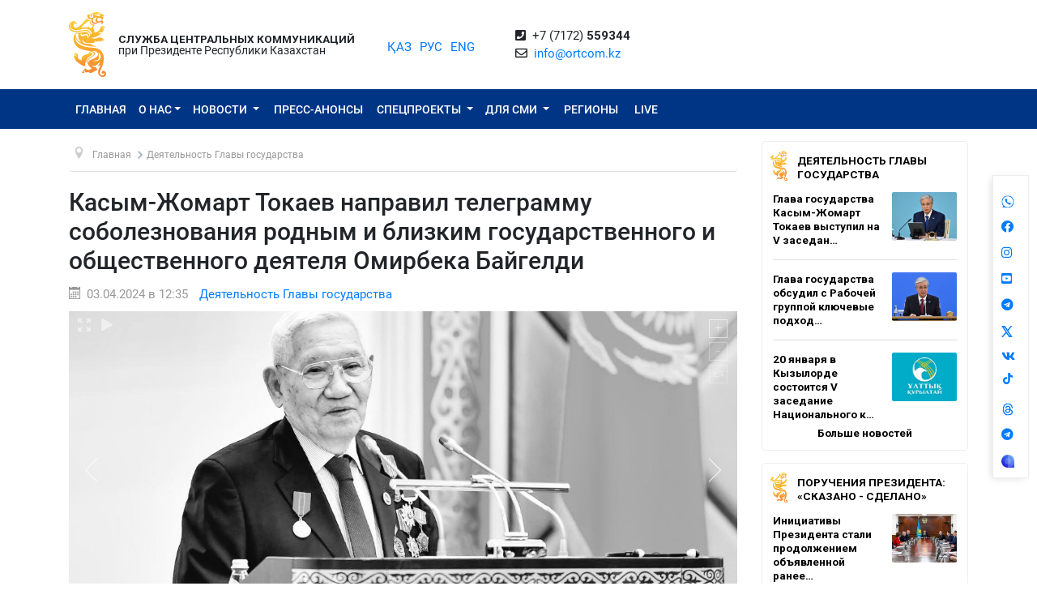

--- FILE ---
content_type: image/svg+xml
request_url: https://ortcom.kz/uploads/th-ic-bl.svg
body_size: 1289
content:
<svg xmlns="http://www.w3.org/2000/svg" xmlns:xlink="http://www.w3.org/1999/xlink" width="100" zoomAndPan="magnify" viewBox="0 0 75 74.999997" height="100" preserveAspectRatio="xMidYMid meet" version="1.0"><defs><clipPath id="02943cc240"><path d="M 8.105469 1.488281 L 66.605469 1.488281 L 66.605469 73.488281 L 8.105469 73.488281 Z M 8.105469 1.488281 " clip-rule="nonzero"/></clipPath><clipPath id="046ac13733"><path d="M 34.574219 52.574219 L 40.425781 52.574219 L 40.425781 57.523438 L 34.574219 57.523438 Z M 34.574219 52.574219 " clip-rule="nonzero"/></clipPath></defs><g clip-path="url(#02943cc240)"><path fill="#007bff" d="M 66.621094 28.707031 L 66.191406 26.8125 C 62.765625 11.566406 51.597656 1.71875 37.742188 1.71875 C 29.074219 1.71875 21.292969 5.558594 15.839844 12.53125 C 10.808594 18.953125 8.152344 27.542969 8.152344 37.382812 C 8.152344 58.382812 20.320312 73.046875 37.742188 73.050781 C 54.300781 73.050781 65.859375 65.09375 65.859375 53.699219 C 65.859375 46.84375 61.484375 41.054688 53.8125 37.710938 C 53.820312 37.386719 53.824219 37.058594 53.824219 36.730469 C 53.824219 32.90625 53.191406 29.5 51.9375 26.605469 C 49.320312 20.507812 44.144531 17.007812 37.730469 17.007812 C 31.328125 17.007812 26.15625 20.503906 23.535156 26.605469 L 22.769531 28.390625 C 22.644531 28.679688 22.640625 29.011719 22.757812 29.304688 C 22.875 29.601562 23.105469 29.835938 23.398438 29.964844 L 26.96875 31.496094 C 27.578125 31.757812 28.28125 31.476562 28.542969 30.867188 L 29.308594 29.082031 C 30.933594 25.292969 33.847656 23.289062 37.730469 23.289062 C 41.621094 23.289062 44.539062 25.296875 46.167969 29.089844 C 46.972656 30.949219 47.425781 33.171875 47.519531 35.703125 C 44.472656 35.03125 41.1875 34.695312 37.730469 34.695312 C 28.265625 34.695312 21.660156 39.4375 21.660156 46.226562 C 21.660156 49.605469 23.378906 52.632812 26.5 54.757812 C 29.386719 56.71875 33.269531 57.757812 37.730469 57.757812 C 45.054688 57.757812 50.769531 52.617188 52.917969 44.230469 C 57.226562 46.550781 59.578125 49.875 59.578125 53.699219 C 59.578125 57.082031 57.6875 60.226562 54.253906 62.5625 C 50.210938 65.3125 44.5 66.765625 37.742188 66.765625 C 24.019531 66.765625 14.4375 54.683594 14.4375 37.382812 C 14.4375 28.964844 16.632812 21.710938 20.789062 16.40625 C 25.027344 10.984375 31.050781 8 37.742188 8 C 48.710938 8 57.261719 15.738281 60.0625 28.191406 L 60.492188 30.085938 C 60.636719 30.730469 61.273438 31.136719 61.921875 30.992188 L 65.714844 30.140625 C 66.027344 30.070312 66.292969 29.878906 66.464844 29.609375 C 66.632812 29.34375 66.691406 29.015625 66.621094 28.707031 Z M 37.726562 51.472656 C 34.582031 51.472656 31.847656 50.792969 30.035156 49.5625 C 28.648438 48.613281 27.941406 47.492188 27.941406 46.226562 C 27.941406 43.234375 32.15625 40.980469 37.742188 40.980469 C 41.070312 40.980469 44.175781 41.328125 46.984375 42.015625 C 45.671875 47.878906 42.191406 51.472656 37.726562 51.472656 Z M 37.726562 51.472656 " fill-opacity="1" fill-rule="nonzero"/></g><g clip-path="url(#046ac13733)"><path fill="#007bff" d="M 34.574219 52.574219 L 40.433594 52.574219 L 40.433594 57.523438 L 34.574219 57.523438 Z M 34.574219 52.574219 " fill-opacity="1" fill-rule="nonzero"/></g></svg>

--- FILE ---
content_type: image/svg+xml
request_url: https://ortcom.kz/build/images/content/telegram.svg
body_size: 481
content:
<svg xmlns="http://www.w3.org/2000/svg" viewBox="0 0 240 240"><defs><linearGradient id="a" x1=".667" y1=".167" x2=".417" y2=".75"><stop stop-color="#37aee2" offset="0"/><stop stop-color="#1e96c8" offset="1"/></linearGradient><linearGradient id="b" x1=".66" y1=".437" x2=".851" y2=".802"><stop stop-color="#eff7fc" offset="0"/><stop stop-color="#fff" offset="1"/></linearGradient></defs><circle cx="120" cy="120" r="120" fill="url(#a)"/><path fill="#c8daea" d="M98 175c-3.888 0-3.227-1.468-4.568-5.17L82 132.207 170 80"/><path fill="#a9c9dd" d="M98 175c3 0 4.325-1.372 6-3l16-15.558-19.958-12.035"/><path fill="url(#b)" d="M100.04 144.41l48.36 35.729c5.519 3.045 9.501 1.468 10.876-5.123l19.685-92.763c2.015-8.08-3.08-11.746-8.36-9.349l-115.59 44.571c-7.89 3.165-7.843 7.567-1.438 9.528l29.663 9.259 68.673-43.325c3.242-1.966 6.218-.91 3.776 1.258"/></svg>